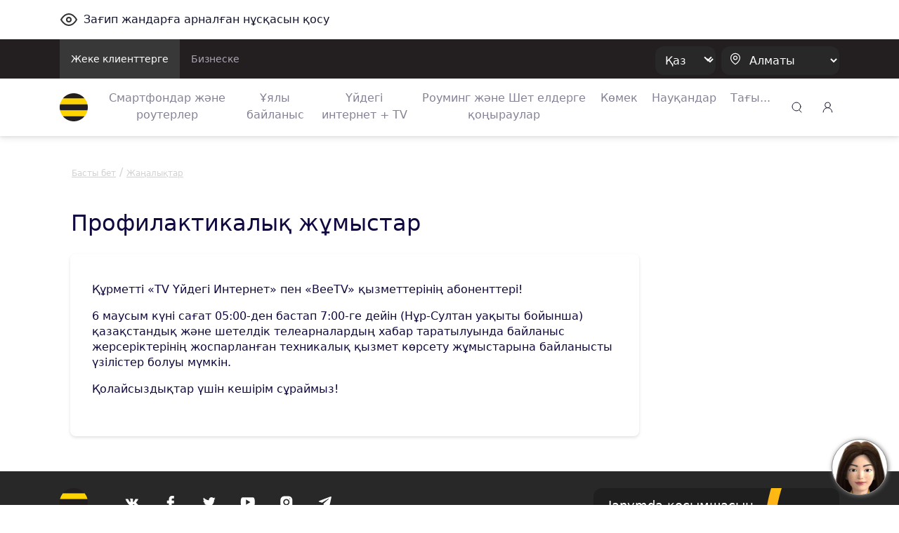

--- FILE ---
content_type: text/html;charset=UTF-8
request_url: https://beeline.kz/kk/events/news/profilakticheskiye-raboty.html
body_size: 13685
content:
<!doctype html>
<html class="no-js" lang="kk">
<head>
<meta charset="utf-8">
<meta http-equiv="x-ua-compatible" content="ie=edge">
<meta http-equiv="Content-Security-Policy" content="img-src * 'self' blob: data: http:;">
<meta name="viewport" content="width=device-width, initial-scale=1.0, shrink-to-fit=no">
<meta name="google-site-verification"
content="pZboqsb_ITPwDr-7ajeLnFvNqOa4VzwuVfH-Dxrcd-k" />
<meta name="facebook-domain-verification" content="1bc1p9nhfhvg9k9r5zj7wdqk0gm3ih" />
<meta name="yandex-verification" content="296b745a308199ca" />
<meta name="yandex-verification" content="4557a6632b03862b" />
<link rel="apple-touch-icon" sizes="180x180" href="/binaries/content/assets/favicon/apple-touch-icon.png">
<link rel="icon" type="image/png" sizes="32x32" href="/binaries/content/assets/favicon/favicon-32x32.png">
<link rel="icon" type="image/png" sizes="16x16" href="/binaries/content/assets/favicon/favicon-16x16.png">
<link rel="manifest" href="/binaries/content/assets/favicon/manifest.json">
<link rel="mask-icon" href="/binaries/content/assets/favicon/safari-pinned-tab.svg" color="#5bbad5">
<link rel="shortcut icon" href="/binaries/content/assets/favicon/favicon.ico">
<meta name="theme-color" content="#ffd400">
<link rel="preload" href='/webfiles/1767857310045/dist/css/vendors.css' as="style">
<link rel="preload" href='/webfiles/1767857310045/dist/css/vue-styles.css' as="style">
<link rel="preload" href='/webfiles/1767857310045/dist/css/main.css' as="style">
<link rel="preload" href='/webfiles/1767857310045/dist/css/sprite.css' as="style">
<title>Профилактикалық жұмыстар</title>
<meta name="description" content="Құрметті «ТV Үйдегі Интернет» пен «BeeTV» қызметтерінің абоненттері! 6 маусым күні сағат 05:00-ден бастап 7:00-ге дейін (Нұр-Султан уақыты бойынша) қазақстандық және шетелдік телеарналардың хабар таратылуында байланыс жерсеріктерінің жоспарланған техникалық қызмет көрсету жұмыстарына байланысты үзілістер болуы мүмкін. Қолайсыздықтар үшін кешірім сұраймыз!"/>
<meta name="search-type" content="events"/>
<!-- Google Tag Manager --> <script>(function(w,d,s,l,i){w[l]=w[l]||[];w[l].push({'gtm.start': new Date().getTime(),event:'gtm.js'});var f=d.getElementsByTagName(s)[0], j=d.createElement(s),dl=l!='dataLayer'?'&l='+l:'';j.async=true;j.src= 'https://www.googletagmanager.com/gtm.js?id='+i+dl;f.parentNode.insertBefore(j,f); })(window,document,'script','dataLayer','GTM-P9QG7NV');</script> <!-- End Google Tag Manager -->
<link rel="stylesheet" type="text/css" href='/webfiles/1767857310045/dist/css/vendors.css'>
<link rel="stylesheet" type="text/css" href='/webfiles/1767857310045/dist/css/vue-styles.css'>
<link rel="stylesheet" type="text/css" href='/webfiles/1767857310045/dist/css/main.css'>
</head>
<body data-spy="scroll" data-target="#list-item" data-offset="0">
<!-- Google Tag Manager (noscript) --> <noscript><iframe src="https://www.googletagmanager.com/ns.html?id=GTM-P9QG7NV" height="0" width="0" style="display:none;visibility:hidden"></iframe></noscript> <!-- End Google Tag Manager (noscript) --> <!-- Yandex.Metrika counter --> <script type="text/javascript" > (function(m,e,t,r,i,k,a){m[i]=m[i]||function(){(m[i].a=m[i].a||[]).push(arguments)}; m[i].l=1*new Date();k=e.createElement(t),a=e.getElementsByTagName(t)[0],k.async=1,k.src=r,a.parentNode.insertBefore(k,a)}) (window, document, "script", "https://mc.yandex.ru/metrika/tag.js", "ym"); ym(65075458, "init", { clickmap:true, trackLinks:true, accurateTrackBounce:true, webvisor:true }); </script> <noscript><div><img src="https://mc.yandex.ru/watch/65075458" style="position:absolute; left:-9999px;" alt="" /></div></noscript> <!-- /Yandex.Metrika counter -->
<textarea id="webFilesPath" style="display: none">/webfiles/1767857310045</textarea>
<textarea id="labels" style="display: none">
{
"tillBeginning": "Науқан басталғанға дейін:",
"tillEnding": "Науқан аяқталуына:"
}
</textarea>
<div id="wrapper" class="boxed">
<div class="top_wrapper ">
<div class="container py-3 letsee-toggler">
<a class="d-flex flex-vertical-center" href="javascript://" onclick="letsee_toggle_panel()">
<div class="svg-eye svg-eye-dims mr-2"></div>
<span>Зағип жандарға арналған нұсқасын қосу</span>
</a>
</div>
<header id="header">


<!--[if IE]>
<div class="text-center bg-warning p-1">Ваш Браузер устарел или не поддерживается нашим сайтом, пожалуйста установите
обновленный <a href="https://www.microsoft.com/en-us/download/internet-explorer-11-for-windows-7-details.aspx"
               class="text-primary"><u>Internet Explorer</u></a> или скачайте <a href="http://google.com/chrome"
                                                                                 class="text-primary"><u>Google
    Chrome</u></a>, <a href="https://www.mozilla.org/en-US/firefox/new/" class="text-primary""><u>FireFox</u></a>
что бы продолжить просмотр сайта.
</div>
<![endif]-->
<div class="text-center bg-warning p-1 ie10nabove">Ваш Браузер устарел или не поддерживается нашим сайтом, пожалуйста
    установите обновленный <a
            href="https://www.microsoft.com/en-us/download/internet-explorer-11-for-windows-7-details.aspx"
            class="text-primary"><u>Internet Explorer</u></a> или скачайте <a href="http://google.com/chrome"
                                                                              class="text-primary"><u>Google Chrome</u></a>,
    <a href="https://www.mozilla.org/en-US/firefox/new/" class="text-primary"><u>FireFox</u></a> что бы продолжить
    просмотр сайта.
</div>
<style>
    .ie10nabove {
        display: none;
    }

    @media all and (-ms-high-contrast: none),(-ms-high-contrast: active) {
        .ie10nabove {
            display: block;
        }
    }
</style>
        <div class="popup-myBeeline d-md-none d-none pt-2">
            <div
                    class="w-100 popup-myBeeline__link">
                <div class="d-flex justify-content-between w-100">
                    <div class="d-flex align-items-center">
                        <div class="popup-myBeeline__close">&#10005</div>
                        <div class="svg-my-beeline-logo--content"></div>
                        <div class="popup-myBeeline__heading">Барлығын дерлік Janymda қосымшасында шешуге болады</div>
                    </div>
                    <a
                            href="https://bee.gg/web-header"
                            target="_blank"
                            class="download-btn"
                    >
Жүктеу                    </a>
                </div>

            </div>
        </div>

        <div class="c-menu-top d-none d-lg-block">
            <div class="container d-flex justify-content-between">
                <ul class="c-menu-top__list d-flex">
                    <li class="c-menu-top__list-item">
                        <a href="/kk"
                           class="c-menu-top__list-link d-block p-3 c-menu-top__list-link--active">
Жеке клиенттерге                        </a>
                    </li>
                    <li class="c-menu-top__list-item">
                        <a href="https://business.beeline.kz/kk/"
                           class="c-menu-top__list-link d-block p-3 ">
Бизнеске                        </a>
                    </li>
                </ul>

                <div class="c-menu-top__right d-flex align-items-center">
                    <div class="c-top-menu-select c-top-menu-select--black c-top-menu-select--arrow mr-2">
                        <select class="language__picker" id="language__picker">
                                    <option id="kk" value="kk">
                                        Қаз
                                    </option>
                                    <option id="ru" value="ru">
                                        Рус
                                    </option>
                        </select>
                    </div>

                    <div class="c-top-menu-select c-top-menu-select--black c-top-menu-select--location">
                        <svg width="15" height="18" viewBox="0 0 15 18" fill="none" xmlns="http://www.w3.org/2000/svg">
                            <path fill-rule="evenodd" clip-rule="evenodd"
                                  d="M1.53271 7.65944C1.54472 4.12562 4.41918 1.27062 7.953 1.28263C11.4868 1.29464 14.3418 4.1691 14.3298 7.70292V7.77538C14.2863 10.0725 13.0037 12.1957 11.4313 13.8551C10.532 14.789 9.52772 15.6157 8.43851 16.3189C8.14727 16.5708 7.71526 16.5708 7.42402 16.3189C5.80027 15.262 4.37516 13.9276 3.21387 12.3768C2.17884 11.0245 1.59119 9.38313 1.53271 7.68118L1.53271 7.65944Z"
                                  stroke="white" stroke-width="1.2" stroke-linecap="round" stroke-linejoin="round" />
                            <circle cx="8" cy="7.5" r="2.5" stroke="white" stroke-width="1.2" stroke-linecap="round"
                                    stroke-linejoin="round" />
                        </svg>
                        <select class="regions-select" data-test="base-top-menu_regions-select-button"
                                style="max-width: 168px;">
                                <option value="kzt" data-title="Алматы"
                                        data-alias="kzt"
                                        style="color: white;">
                                    Алматы
                                </option>
                                <option value="ast" data-title="Астана"
                                        data-alias="ast"
                                        style="color: white;">
                                    Астана
                                </option>
                                <option value="shm" data-title="Шымкент"
                                        data-alias="shm"
                                        style="color: white;">
                                    Шымкент
                                </option>
                                <option value="akt" data-title="Ақтау және Маңғыстау облысы"
                                        data-alias="akt"
                                        style="color: white;">
                                    Ақтау және Маңғыстау облысы
                                </option>
                                <option value="atb" data-title="Ақтөбе және облысы"
                                        data-alias="atb"
                                        style="color: white;">
                                    Ақтөбе және облысы
                                </option>
                                <option value="atr" data-title="Атырау және облысы"
                                        data-alias="atr"
                                        style="color: white;">
                                    Атырау және облысы
                                </option>
                                <option value="akm" data-title="Көкшетау және Ақмола облысы"
                                        data-alias="akm"
                                        style="color: white;">
                                    Көкшетау және Ақмола облысы
                                </option>
                                <option value="kar" data-title="Қарағанды облысы"
                                        data-alias="kar"
                                        style="color: white;">
                                    Қарағанды облысы
                                </option>
                                <option value="kos" data-title="Қостанай облысы"
                                        data-alias="kos"
                                        style="color: white;">
                                    Қостанай облысы
                                </option>
                                <option value="kzo" data-title="Қызылорда облысы"
                                        data-alias="kzo"
                                        style="color: white;">
                                    Қызылорда облысы
                                </option>
                                <option value="ora" data-title="Орал және Батыс Қазақстан облысы"
                                        data-alias="ora"
                                        style="color: white;">
                                    Орал және Батыс Қазақстан облысы
                                </option>
                                <option value="osk" data-title="Өскемен және Шығыс Қазақстан облысы"
                                        data-alias="osk"
                                        style="color: white;">
                                    Өскемен және Шығыс Қазақстан облысы
                                </option>
                                <option value="pvl" data-title="Павлодар және облысы"
                                        data-alias="pvl"
                                        style="color: white;">
                                    Павлодар және облысы
                                </option>
                                <option value="ptp" data-title="Петропавл және Солтүстік Қазақстан облысы"
                                        data-alias="ptp"
                                        style="color: white;">
                                    Петропавл және Солтүстік Қазақстан облысы
                                </option>
                                <option value="alm" data-title="Алматы облысы"
                                        data-alias="alm"
                                        style="color: white;">
                                    Алматы облысы
                                </option>
                                <option value="trz" data-title="Тараз және Жамбыл облысы"
                                        data-alias="trz"
                                        style="color: white;">
                                    Тараз және Жамбыл облысы
                                </option>
                                <option value="tur" data-title="Түркістан облысы"
                                        data-alias="tur"
                                        style="color: white;">
                                    Түркістан облысы
                                </option>
                                <option value="zkn" data-title="Жезқазған және Ұлытау облысы"
                                        data-alias="zkn"
                                        style="color: white;">
                                    Жезқазған және Ұлытау облысы
                                </option>
                                <option value="tdk" data-title="Талдықорған және Жетісу  облысы"
                                        data-alias="tdk"
                                        style="color: white;">
                                    Талдықорған және Жетісу  облысы
                                </option>
                                <option value="sem" data-title="Семей және Абай облысы"
                                        data-alias="sem"
                                        style="color: white;">
                                    Семей және Абай облысы
                                </option>
                        </select>
                    </div>
                </div>
            </div>
        </div>


        <div class="c-menu-bottom container d-flex align-items-center py-2 py-lg-0 js-menu-bottom">
            <a href="/kk"
               class="d-block mr-2 mr-lg-4" data-test="base-top-menu_navbar-logo">
                <img src="/binaries/content/gallery/mainsite/logo.svg" alt="Beeline.kz Logo">
            </a>

            <div class="c-top-menu-select c-top-menu-select--arrow c-mobile-header__lang d-lg-none"
                 style="margin-right: 7px;">
                <select class="language__picker">
                            <option id="kk-mobile" value="kk">
                                Қаз
                            </option>
                            <option id="ru-mobile" value="ru">
                                Рус
                            </option>
                </select>
            </div>

            <ul class="c-menu-bottom__list d-none d-lg-flex">
                    <li class="c-menu-bottom__list-item text-center">
                        <a href="https://shop.beeline.kz/kk?utm_source=mainsite&utm_medium=header&utm_campaign=mainsite_header"
                            class="c-menu-bottom__list-link">
                            Смартфондар және роутерлер
                        </a>
                    </li>
                    <li class="c-menu-bottom__list-item text-center">
                        <a href="/kk/products/tariffs" class="c-menu-bottom__list-link">
                            Ұялы байланыс
                        </a>
                    </li>
                    <li class="c-menu-bottom__list-item text-center">
                        <a href="/kk/internet-home-tv-mobile"
                            class="c-menu-bottom__list-link">
                            Үйдегі интернет + TV
                        </a>
                    </li>
                    <li class="c-menu-bottom__list-item text-center">
                        <a href="/kk/rouming"
                            class="c-menu-bottom__list-link">
                            Роуминг және Шет елдерге қоңыраулар
                        </a>
                    </li>
                    <li class="c-menu-bottom__list-item text-center">
                        <a href="/kk/help"
                            class="c-menu-bottom__list-link">
                            Көмек
                        </a>
                    </li>
                    <li class="c-menu-bottom__list-item text-center">
                        <a href="/kk/events/actions" class="c-menu-bottom__list-link">
                            Науқандар
                        </a>
                    </li>
                    <li class="c-menu-bottom__list-item c-menu-bottom-dropdown">
                        <span href="#" class="c-menu-bottom__list-link">Тағы...</span>
                        <div class="c-menu-bottom-dropdown__content">
                            <ul class="c-menu-bottom-dropdown__content-list">
                                    <li class="c-menu-bottom-dropdown__content-item">
                                        <a href="https://beeline.kz/kk/internet-home-tv-mobile/routers-wifi?utm_source=beeline&utm_medium=internet-home-tv-mobile&utm_campaign=routers-wifi"
                                           
                                           class="c-menu-bottom-dropdown__content-link">
                                            LTE роутерлер
                                        </a>
                                    </li>
                                    <li class="c-menu-bottom-dropdown__content-item">
                                        <a href="/kk/mfs"
                                           
                                           class="c-menu-bottom-dropdown__content-link">
                                            Мобильді қаржылар
                                        </a>
                                    </li>
                                    <li class="c-menu-bottom-dropdown__content-item">
                                        <a href="/kk/entertainment"
                                           class="c-menu-bottom-dropdown__content-link">
                                            Шаттықтан!
                                        </a>
                                    </li>
                                    <li class="c-menu-bottom-dropdown__content-item">
                                        <a href="https://beetv.kz/app"
                                           
                                           class="c-menu-bottom-dropdown__content-link">
                                            BeeTV
                                        </a>
                                    </li>
                                    <li class="c-menu-bottom-dropdown__content-item">
                                        <a href="https://people.beeline.kz"
                                           
                                           class="c-menu-bottom-dropdown__content-link">
                                            Beeline-дағы мәнсап
                                        </a>
                                    </li>
                                    <li class="c-menu-bottom-dropdown__content-item">
                                        <a href="/kk/offices?utm_source=header"
                                           
                                           class="c-menu-bottom-dropdown__content-link">
                                            Қызмет көрсету бөлімшелері
                                        </a>
                                    </li>
                                    <li class="c-menu-bottom-dropdown__content-item">
                                        <a href="/kk/events/news"
                                           class="c-menu-bottom-dropdown__content-link">
                                            Жаңалықтар
                                        </a>
                                    </li>
                                    <li class="c-menu-bottom-dropdown__content-item">
                                        <a href="https://zhylyzhurek.kz/kz"
                                           
                                           class="c-menu-bottom-dropdown__content-link">
                                            «Zhyly Zhurek Foundation» Корпоративтік қоры
                                        </a>
                                    </li>
                                    <li class="c-menu-bottom-dropdown__content-item">
                                        <a href="/kk/map"
                                           class="c-menu-bottom-dropdown__content-link">
                                            Желі құрылысының картасы
                                        </a>
                                    </li>
                                    <li class="c-menu-bottom-dropdown__content-item">
                                        <a href="https://shop.beeline.kz/kk/almaty/number"
                                           
                                           class="c-menu-bottom-dropdown__content-link">
                                            Beeline нөмірін сатып алу
                                        </a>
                                    </li>
                                    <li class="c-menu-bottom-dropdown__content-item">
                                        <a href="/kk/credits"
                                           class="c-menu-bottom-dropdown__content-link">
                                            Несиелер
                                        </a>
                                    </li>
                                    <li class="c-menu-bottom-dropdown__content-item">
                                        <a href="/kk/fraud"
                                           class="c-menu-bottom-dropdown__content-link">
                                            Алаяқтық
                                        </a>
                                    </li>
                            </ul>
                        </div>
                    </li>
            </ul>

            <div class="ml-lg-auto">
        <div class="top-menu__city top-menu__search vue-search" data-type="header">
        <div class="svg-newsearch-icon svg-newsearch-icon-dims" data-test="header_svg-newsearch-icon" @click="modalOpen()"></div>
        <div id="overlay" class="container" @click="modalCloseOverlay($event)">
        <div class="search-form px-lg-2 py-0" style="top: 0;">
    <div class="advanced-search">
        <div class="section search-page">
            <div class="search-header">
                <div class="row">
                    <div class="col-12 search-bar pt-lg-0 px-lg-4 pb-2">
                        <div class="row">
                            <div class="col-12 float-left px-3" id="searchInput">
                                <input @keyup.enter="proceedSearch()" v-model="searchInput" type="text"
                                       name="query" autocomplete="false" class="form-control"
                                       id="inlineFormInputName3" data-test="header_search-input"
                                       placeholder="Іздеу">

                                <a @click="modalClose()" v-if="searchShowType === 'header'"
                                   class="float-right header-search-close" style="">
                                    <div class="svg-Plus-dark svg-Plus-dark-dims close-search" data-test="header_close-search-button"></div>
                                </a>

                                <button class="float-right close-btns" @click="proceedSearch()"
                                        v-if="searchShowType === 'header'">
                                    <div class="svg-new-search-icon svg-new-search-icon-dims" data-test="header_click-search-button"></div>
                                </button>
                                <button class="float-right close-btns" @click="proceedSearch()" v-else>
                                    <div class="svg-search-icon_black svg-search-icon_black-dims"></div>
                                </button>
                            </div>
                        </div>
                    </div>
                    <ul v-if="searchResults.length > 0" class="nav nav-tabs search-tabs" id="myTab" role="tablist">
                        <li v-for="type in typesFromElastic" class="nav-item px-lg-1 px-3 pb-2 pt-2">
                            <a @click.prevent="currentType = type;" v-bind:class="{ active: currentType == type}"
                               class="nav-link search-tab-link px-0 py-0 px-lg-2 pt-lg-2">{{checkSubtype(type)}}
                                {{searchResultsComputed[type].length}}</a>
                        </li>
                    </ul>
                </div>
            </div>
            <template v-if="state=='ready'">
                <div v-if="searchResultsCount > 0">
                    <div v-for="(type, index) in searchResultsComputed" v-if="index == currentType">
                        <div v-for="(item, j) in type"
                             v-if="(searchShowType == 'page' && j < 2000) || (searchShowType == 'header' && j < 2)">
                            <div class="py-2 source-title">
                                <a :href="item.url" @click.prevent="clickLink(item.url)" style="cursor: pointer">
                                    <h3 class="pl-3 pb-2" v-if="item.highlight.title != undefined "
                                        v-for="param in item.highlight.title" v-html="param"></h3>
                                    <h3 class="pl-3 pb-2"
                                        v-if="item.highlight.title == undefined || item.highlight.title.lenght == 0">
                                        {{item._source.title}}</h3>

                                    <div class="px-3 source-content" v-if="item.hasOwnProperty('highlight')"
                                         style="color: #290e1c!important;">
                                        <p v-for="param in item.highlight.content" v-html="param"></p>
                                    </div>
                                </a>
                            </div>
                        </div>
                    </div>
                    <div class="text-center py-3 show-more-link" v-if="searchShowType == 'header'">
                        <a :href="showAllResults()" class="mb-0">Барлығын көрсету</a>
                    </div>
                </div>
                <div v-if="(searchResults.length == 0) && (searchInput.length > 2)">
                    <h3>Нәтижелері жоқ: {{searchInput}} </h3>
                </div>
                <div v-if="(searchResults.length == 0) && (searchInput.length > 0 && searchInput.length < 3)">
                    <h3>Басқа таңбаларды енгізіңіз</h3>
                </div>
            </template>
            <div v-if="state == 'error'">
                <div>Қызмет уақытша мүмкін емес</div>
            </div>
            <div v-if="state == 'loading'">
<div class="showbox" >
    <div class="loader">
        <svg class="circular" viewBox="25 25 50 50">
            <circle class="path" cx="50" cy="50" r="20" fill="none" stroke-width="2" stroke-miterlimit="10"/>
        </svg>
    </div>
</div>            </div>
        </div>
    </div>
        </div>
        </div>
        </div>

            </div>

            <div class="top-menu__login desktop_login ml-auto ml-lg-0" style="margin-left: 9px;">
    <span class="load-css" data-type="auth_zone">
        <span id="authZone">
            <span id="authModal" class="authorizationModal">
                <auth-modal :localization='{
                        scanQrTitle: `Тарифтер мен қызметтерге қосылу «Janymda» қосымшасы арқылы мүмкін`,
                        scanQrText: `QR-кодты сканерлеңіз, қосымша ашылады 🙂`,
                        scanQrAuthTitle: `Жеке кабинет Janymda қосымшасына көшті`,
                        scanQrAuthText: `Қосымшада талдап тексеру, тарифтер мен қызметтерді қосу, ГБ сыйлау, ГБ-ны айырбастау, бонустар алу мен КӨПТЕГЕН дүниелер мүмкін.`,
                        qrConnectButtonFull: `Janymda арқылы қосу`,
                        qrAuthButtonFull: `Janymda-ге өту`,
                        }'
                >
                </auth-modal>
            </span>

            <span class="dashboardDropdown">
<a class="svg-signup-icon svg-signup-icon-dims pointer mr-md-0 mr-3 d-block" id="loginButton" data-test="login-popup_signupLoginButton" v-cloak
   href="https://new-my.beeline.kz/login" v-if="isPathB2B === 'b2b'"></a>

<div class="svg-signup-icon svg-signup-icon-dims pointer mr-md-0 mr-3" id="loginButton" data-test="login-popup_signupLoginButton" v-cloak @click="showAuthModal()"
     v-else-if="!user.isAuth || !user.phone"></div>
            </span>
        </span>
    </span>
            </div>

            <div role="button" class="d-lg-none js-hamburger">
                <div class="svg-hamb svg-hamb-dims"></div>
            </div>
        </div>
        <div id="topMenuLine"></div>

        <div class="city-list">
            <div class="container">
                    <span class="close-city-list pull-right"><div
                                class="svg-close svg-close-dims"></div></span>
                <ul class="row" itemscope itemtype="http://schema.org/PostalAddress">
                        <li class="col-md-5 col-12">
                            <a class="city__list-check" href="#kzt"
                               data-title="Алматы" data-alias="kzt"
                               onclick="window.MainSite.Locales.changeRegion('kzt')">
                                <span itemprop="addressLocality">Алматы</span>
                            </a>
                        </li>
                        <li class="col-md-5 col-12">
                            <a class="city__list-check" href="#ast"
                               data-title="Астана" data-alias="ast"
                               onclick="window.MainSite.Locales.changeRegion('ast')">
                                <span itemprop="addressLocality">Астана</span>
                            </a>
                        </li>
                        <li class="col-md-5 col-12">
                            <a class="city__list-check" href="#shm"
                               data-title="Шымкент" data-alias="shm"
                               onclick="window.MainSite.Locales.changeRegion('shm')">
                                <span itemprop="addressLocality">Шымкент</span>
                            </a>
                        </li>
                        <li class="col-md-5 col-12">
                            <a class="city__list-check" href="#akt"
                               data-title="Ақтау және Маңғыстау облысы" data-alias="akt"
                               onclick="window.MainSite.Locales.changeRegion('akt')">
                                <span itemprop="addressLocality">Ақтау және Маңғыстау облысы</span>
                            </a>
                        </li>
                        <li class="col-md-5 col-12">
                            <a class="city__list-check" href="#atb"
                               data-title="Ақтөбе және облысы" data-alias="atb"
                               onclick="window.MainSite.Locales.changeRegion('atb')">
                                <span itemprop="addressLocality">Ақтөбе және облысы</span>
                            </a>
                        </li>
                        <li class="col-md-5 col-12">
                            <a class="city__list-check" href="#atr"
                               data-title="Атырау және облысы" data-alias="atr"
                               onclick="window.MainSite.Locales.changeRegion('atr')">
                                <span itemprop="addressLocality">Атырау және облысы</span>
                            </a>
                        </li>
                        <li class="col-md-5 col-12">
                            <a class="city__list-check" href="#akm"
                               data-title="Көкшетау және Ақмола облысы" data-alias="akm"
                               onclick="window.MainSite.Locales.changeRegion('akm')">
                                <span itemprop="addressLocality">Көкшетау және Ақмола облысы</span>
                            </a>
                        </li>
                        <li class="col-md-5 col-12">
                            <a class="city__list-check" href="#kar"
                               data-title="Қарағанды облысы" data-alias="kar"
                               onclick="window.MainSite.Locales.changeRegion('kar')">
                                <span itemprop="addressLocality">Қарағанды облысы</span>
                            </a>
                        </li>
                        <li class="col-md-5 col-12">
                            <a class="city__list-check" href="#kos"
                               data-title="Қостанай облысы" data-alias="kos"
                               onclick="window.MainSite.Locales.changeRegion('kos')">
                                <span itemprop="addressLocality">Қостанай облысы</span>
                            </a>
                        </li>
                        <li class="col-md-5 col-12">
                            <a class="city__list-check" href="#kzo"
                               data-title="Қызылорда облысы" data-alias="kzo"
                               onclick="window.MainSite.Locales.changeRegion('kzo')">
                                <span itemprop="addressLocality">Қызылорда облысы</span>
                            </a>
                        </li>
                        <li class="col-md-5 col-12">
                            <a class="city__list-check" href="#ora"
                               data-title="Орал және Батыс Қазақстан облысы" data-alias="ora"
                               onclick="window.MainSite.Locales.changeRegion('ora')">
                                <span itemprop="addressLocality">Орал және Батыс Қазақстан облысы</span>
                            </a>
                        </li>
                        <li class="col-md-5 col-12">
                            <a class="city__list-check" href="#osk"
                               data-title="Өскемен және Шығыс Қазақстан облысы" data-alias="osk"
                               onclick="window.MainSite.Locales.changeRegion('osk')">
                                <span itemprop="addressLocality">Өскемен және Шығыс Қазақстан облысы</span>
                            </a>
                        </li>
                        <li class="col-md-5 col-12">
                            <a class="city__list-check" href="#pvl"
                               data-title="Павлодар және облысы" data-alias="pvl"
                               onclick="window.MainSite.Locales.changeRegion('pvl')">
                                <span itemprop="addressLocality">Павлодар және облысы</span>
                            </a>
                        </li>
                        <li class="col-md-5 col-12">
                            <a class="city__list-check" href="#ptp"
                               data-title="Петропавл және Солтүстік Қазақстан облысы" data-alias="ptp"
                               onclick="window.MainSite.Locales.changeRegion('ptp')">
                                <span itemprop="addressLocality">Петропавл және Солтүстік Қазақстан облысы</span>
                            </a>
                        </li>
                        <li class="col-md-5 col-12">
                            <a class="city__list-check" href="#alm"
                               data-title="Алматы облысы" data-alias="alm"
                               onclick="window.MainSite.Locales.changeRegion('alm')">
                                <span itemprop="addressLocality">Алматы облысы</span>
                            </a>
                        </li>
                        <li class="col-md-5 col-12">
                            <a class="city__list-check" href="#trz"
                               data-title="Тараз және Жамбыл облысы" data-alias="trz"
                               onclick="window.MainSite.Locales.changeRegion('trz')">
                                <span itemprop="addressLocality">Тараз және Жамбыл облысы</span>
                            </a>
                        </li>
                        <li class="col-md-5 col-12">
                            <a class="city__list-check" href="#tur"
                               data-title="Түркістан облысы" data-alias="tur"
                               onclick="window.MainSite.Locales.changeRegion('tur')">
                                <span itemprop="addressLocality">Түркістан облысы</span>
                            </a>
                        </li>
                        <li class="col-md-5 col-12">
                            <a class="city__list-check" href="#zkn"
                               data-title="Жезқазған және Ұлытау облысы" data-alias="zkn"
                               onclick="window.MainSite.Locales.changeRegion('zkn')">
                                <span itemprop="addressLocality">Жезқазған және Ұлытау облысы</span>
                            </a>
                        </li>
                        <li class="col-md-5 col-12">
                            <a class="city__list-check" href="#tdk"
                               data-title="Талдықорған және Жетісу  облысы" data-alias="tdk"
                               onclick="window.MainSite.Locales.changeRegion('tdk')">
                                <span itemprop="addressLocality">Талдықорған және Жетісу  облысы</span>
                            </a>
                        </li>
                        <li class="col-md-5 col-12">
                            <a class="city__list-check" href="#sem"
                               data-title="Семей және Абай облысы" data-alias="sem"
                               onclick="window.MainSite.Locales.changeRegion('sem')">
                                <span itemprop="addressLocality">Семей және Абай облысы</span>
                            </a>
                        </li>
                </ul>
            </div>
        </div>

        <div class="d-lg-none">
            <div class="c-sidenav js-sidenav">
                <div class="c-sidenav__top d-flex align-items-center container py-3">
                    <a href="/kk"
                       style="margin-right: 10px;">
                        <img src="/binaries/content/gallery/mainsite/logo.svg" alt="Beeline.kz Logo">
                    </a>
                    <div class="c-top-menu-select c-top-menu-select--location">
                        <svg width="15" height="18" viewBox="0 0 15 18" fill="none" xmlns="http://www.w3.org/2000/svg">
                            <path fill-rule="evenodd" clip-rule="evenodd"
                                  d="M1.03271 7.65944C1.04472 4.12562 3.91918 1.27062 7.453 1.28263C10.9868 1.29464 13.8418 4.1691 13.8298 7.70292V7.77538C13.7863 10.0725 12.5037 12.1957 10.9313 13.8551C10.032 14.789 9.02772 15.6157 7.93851 16.3189C7.64727 16.5708 7.21526 16.5708 6.92402 16.3189C5.30027 15.262 3.87516 13.9276 2.71387 12.3768C1.67884 11.0245 1.09119 9.38313 1.03271 7.68118L1.03271 7.65944Z"
                                  stroke="#10083F" stroke-width="1.2" stroke-linecap="round" stroke-linejoin="round" />
                            <circle cx="7.5" cy="7.5" r="2.5" stroke="#10083F" stroke-width="1.2" stroke-linecap="round"
                                    stroke-linejoin="round" />
                        </svg>
                        <select class="regions-select" data-test="base-top-menu_regions-select-button"
                                style="max-width: 168px;">
                                <option value="kzt" data-title="Алматы"
                                        data-alias="kzt">
                                    Алматы
                                </option>
                                <option value="ast" data-title="Астана"
                                        data-alias="ast">
                                    Астана
                                </option>
                                <option value="shm" data-title="Шымкент"
                                        data-alias="shm">
                                    Шымкент
                                </option>
                                <option value="akt" data-title="Ақтау және Маңғыстау облысы"
                                        data-alias="akt">
                                    Ақтау және Маңғыстау облысы
                                </option>
                                <option value="atb" data-title="Ақтөбе және облысы"
                                        data-alias="atb">
                                    Ақтөбе және облысы
                                </option>
                                <option value="atr" data-title="Атырау және облысы"
                                        data-alias="atr">
                                    Атырау және облысы
                                </option>
                                <option value="akm" data-title="Көкшетау және Ақмола облысы"
                                        data-alias="akm">
                                    Көкшетау және Ақмола облысы
                                </option>
                                <option value="kar" data-title="Қарағанды облысы"
                                        data-alias="kar">
                                    Қарағанды облысы
                                </option>
                                <option value="kos" data-title="Қостанай облысы"
                                        data-alias="kos">
                                    Қостанай облысы
                                </option>
                                <option value="kzo" data-title="Қызылорда облысы"
                                        data-alias="kzo">
                                    Қызылорда облысы
                                </option>
                                <option value="ora" data-title="Орал және Батыс Қазақстан облысы"
                                        data-alias="ora">
                                    Орал және Батыс Қазақстан облысы
                                </option>
                                <option value="osk" data-title="Өскемен және Шығыс Қазақстан облысы"
                                        data-alias="osk">
                                    Өскемен және Шығыс Қазақстан облысы
                                </option>
                                <option value="pvl" data-title="Павлодар және облысы"
                                        data-alias="pvl">
                                    Павлодар және облысы
                                </option>
                                <option value="ptp" data-title="Петропавл және Солтүстік Қазақстан облысы"
                                        data-alias="ptp">
                                    Петропавл және Солтүстік Қазақстан облысы
                                </option>
                                <option value="alm" data-title="Алматы облысы"
                                        data-alias="alm">
                                    Алматы облысы
                                </option>
                                <option value="trz" data-title="Тараз және Жамбыл облысы"
                                        data-alias="trz">
                                    Тараз және Жамбыл облысы
                                </option>
                                <option value="tur" data-title="Түркістан облысы"
                                        data-alias="tur">
                                    Түркістан облысы
                                </option>
                                <option value="zkn" data-title="Жезқазған және Ұлытау облысы"
                                        data-alias="zkn">
                                    Жезқазған және Ұлытау облысы
                                </option>
                                <option value="tdk" data-title="Талдықорған және Жетісу  облысы"
                                        data-alias="tdk">
                                    Талдықорған және Жетісу  облысы
                                </option>
                                <option value="sem" data-title="Семей және Абай облысы"
                                        data-alias="sem">
                                    Семей және Абай облысы
                                </option>
                        </select>
                    </div>
                    <svg width="36" height="36" viewBox="0 0 36 36" fill="none" xmlns="http://www.w3.org/2000/svg"
                         class="ml-auto js-sidenav-close">
                        <rect width="36" height="36" rx="12" fill="#F1F1F4" />
                        <path d="M25 11L11 25" stroke="#10083F" stroke-width="1.4" stroke-linecap="round"
                              stroke-linejoin="round" />
                        <path d="M25 25L11 11" stroke="#10083F" stroke-width="1.4" stroke-linecap="round"
                              stroke-linejoin="round" />
                    </svg>
                </div>

                <nav class="c-sidenav__nav py-2">
                    <div class="c-sidenav__nav-title mb-3 pl-3">Жеке клиенттерге</div>
                    <ul class="c-sidenav__list">
                            <li class="c-sidenav__list-item">
                                <a href="https://shop.beeline.kz/kk?utm_source=mainsite&utm_medium=header&utm_campaign=mainsite_header"
                                   
                                   class="c-sidenav__list-link d-inline-block font-weight-500">
                                    Смартфондар және роутерлер
                                </a>
                            </li>
                            <li class="c-sidenav__list-item">
                                <a href="/kk/products/tariffs"
                                   class="c-sidenav__list-link d-inline-block font-weight-500">
                                    Ұялы байланыс
                                </a>
                            </li>
                            <li class="c-sidenav__list-item">
                                <a href="/kk/internet-home-tv-mobile"
                                   
                                   class="c-sidenav__list-link d-inline-block font-weight-500">
                                    Үйдегі интернет + TV
                                </a>
                            </li>
                            <li class="c-sidenav__list-item">
                                <a href="/kk/rouming"
                                   
                                   class="c-sidenav__list-link d-inline-block font-weight-500">
                                    Роуминг және Шет елдерге қоңыраулар
                                </a>
                            </li>
                            <li class="c-sidenav__list-item">
                                <a href="/kk/help"
                                   
                                   class="c-sidenav__list-link d-inline-block font-weight-500">
                                    Көмек
                                </a>
                            </li>
                            <li class="c-sidenav__list-item">
                                <a href="/kk/events/actions"
                                   class="c-sidenav__list-link d-inline-block font-weight-500">
                                    Науқандар
                                </a>
                            </li>
                            <li class="c-sidenav__list-item">
                                <a href="https://beeline.kz/kk/internet-home-tv-mobile/routers-wifi?utm_source=beeline&utm_medium=internet-home-tv-mobile&utm_campaign=routers-wifi"
                                   
                                   class="c-sidenav__list-link d-inline-block font-weight-500">
                                    LTE роутерлер
                                </a>
                            </li>
                            <li class="c-sidenav__list-item">
                                <a href="/kk/mfs"
                                   
                                   class="c-sidenav__list-link d-inline-block font-weight-500">
                                    Мобильді қаржылар
                                </a>
                            </li>
                            <li class="c-sidenav__list-item">
                                <a href="/kk/entertainment"
                                   class="c-sidenav__list-link d-inline-block font-weight-500">
                                    Шаттықтан!
                                </a>
                            </li>
                            <li class="c-sidenav__list-item">
                                <a href="https://beetv.kz/app"
                                   
                                   class="c-sidenav__list-link d-inline-block font-weight-500">
                                    BeeTV
                                </a>
                            </li>
                            <li class="c-sidenav__list-item">
                                <a href="https://people.beeline.kz"
                                   
                                   class="c-sidenav__list-link d-inline-block font-weight-500">
                                    Beeline-дағы мәнсап
                                </a>
                            </li>
                            <li class="c-sidenav__list-item">
                                <a href="/kk/offices?utm_source=header"
                                   
                                   class="c-sidenav__list-link d-inline-block font-weight-500">
                                    Қызмет көрсету бөлімшелері
                                </a>
                            </li>
                            <li class="c-sidenav__list-item">
                                <a href="/kk/events/news"
                                   class="c-sidenav__list-link d-inline-block font-weight-500">
                                    Жаңалықтар
                                </a>
                            </li>
                            <li class="c-sidenav__list-item">
                                <a href="https://zhylyzhurek.kz/kz"
                                   
                                   class="c-sidenav__list-link d-inline-block font-weight-500">
                                    «Zhyly Zhurek Foundation» Корпоративтік қоры
                                </a>
                            </li>
                            <li class="c-sidenav__list-item">
                                <a href="/kk/map"
                                   class="c-sidenav__list-link d-inline-block font-weight-500">
                                    Желі құрылысының картасы
                                </a>
                            </li>
                            <li class="c-sidenav__list-item">
                                <a href="https://shop.beeline.kz/kk/almaty/number"
                                   
                                   class="c-sidenav__list-link d-inline-block font-weight-500">
                                    Beeline нөмірін сатып алу
                                </a>
                            </li>
                            <li class="c-sidenav__list-item">
                                <a href="/kk/credits"
                                   class="c-sidenav__list-link d-inline-block font-weight-500">
                                    Несиелер
                                </a>
                            </li>
                            <li class="c-sidenav__list-item">
                                <a href="/kk/fraud"
                                   class="c-sidenav__list-link d-inline-block font-weight-500">
                                    Алаяқтық
                                </a>
                            </li>
                    </ul>
                    <a href="https://business.beeline.kz/kk/"
                       class="c-sidenav__nav-link d-flex align-items-center justify-content-between p-3">
                        <span class="c-sidenav__nav-link-text font-weight-bold">Бизнеске</span>
                        <span class="c-sidenav__nav-link-arrow">
                            <svg width="24" height="24" viewBox="0 0 24 24" fill="none"
                                 xmlns="http://www.w3.org/2000/svg">
                                <path d="M19.75 11.7256L4.75 11.7256" stroke="#10083F" stroke-width="1.5"
                                      stroke-linecap="round" stroke-linejoin="round" />
                                <path d="M13.7002 5.70124L19.7502 11.7252L13.7002 17.7502" stroke="#10083F"
                                      stroke-width="1.5" stroke-linecap="round" stroke-linejoin="round" />
                            </svg>
                        </span>
                    </a>
                </nav>
            </div>
        </div>
        <!-- top-menu end-->

</header>
</div>
<div class="content-wrapper " id="content-wrapper">
<div class="top-title-wrapper">
<div class="container">
<div class="row">
<div class="col-md-12 col-sm-12">
</div>
</div>
</div>
</div>
<div class="container">
<div class="bread__crumbs text-left main-bread" no-index="true">
<a class="bread__crumbs-link"
href="/">Басты бет</a> <span
class="bread__crumbs-divider">/</span>
<span class="bread__crumbs-link cursor-default">
Жаңалықтар</span>
</div>
</div>
<div class="content-block">
    <div>
                <div>
                    
<div class="container">
    <h2 class="h2_space px-3 text-left">Профилактикалық жұмыстар</h2>
</div>
    <div class="main-tarif event-single-page load-css" data-type="news">
        <div class="container">
            <div class="col-12 mb-3">
                <div class="promo__banner-border rounded py-lg-4 px-lg-3 mx-0 row events-page">
                    <div class="col-12 col-sm-6 px-0">
                    </div>
                    <div class="col-12 ">
                        <div class="row">
                            <div class="col-12 pt-3 pt-lg-0 text-left">
                            </div>
                        </div>
                    </div>
                    <div class="container pt-3">
                        <div class="pb-3 action__txt">
<p>Құрметті «ТV Үйдегі Интернет» пен «BeeTV» қызметтерінің абоненттері!</p>

<p>6 маусым күні сағат 05:00-ден бастап 7:00-ге дейін (Нұр-Султан уақыты бойынша) қазақстандық және шетелдік телеарналардың хабар таратылуында байланыс жерсеріктерінің жоспарланған техникалық қызмет көрсету жұмыстарына байланысты үзілістер болуы мүмкін.</p>

<p>Қолайсыздықтар үшін кешірім сұраймыз!</p>                        </div>
                    </div>
                </div>
            </div>
        </div>
    </div>


<style>
    .main-tarif{
        padding: 0;
    }
</style>


                </div>
    </div>

</div>
</div>
<footer class="footer mt-5 py-3 py-lg-4">
    <div class="container">
        <div class="row">
            <div class="col-lg-8">
                <div class="row mb-4">
                    <div class="col-12 d-block d-md-flex flex-wrap align-items-center">
                        <div class="footer__logo mb-4 mb-md-0">
                            <img src="/binaries/content/gallery/mainsite/new-logo--white.svg" alt="Beeline.kz Logo">
                        </div>
                        <div class="footer__social row">
                                        <div class="col">
                                            <a class="footer__social-link" href="https://vk.com/beeline_kaz" target="_blank"
                                               rel="noopener">
                                                <img class="img-fluid"
                                                     data-test="footer_img-fluid"
                                                     data-src="/binaries/content/gallery/book/vkontakte.svg"
                                                     alt="vk" height="24" />
                                            </a>
                                        </div>
                                        <div class="col">
                                            <a class="footer__social-link" href="https://www.facebook.com/Beeline.Kazakhstan" target="_blank"
                                               rel="noopener">
                                                <img class="img-fluid"
                                                     data-test="footer_img-fluid"
                                                     data-src="/binaries/content/gallery/book/fb.svg"
                                                     alt="facebook" height="24" />
                                            </a>
                                        </div>
                                        <div class="col">
                                            <a class="footer__social-link" href="https://twitter.com/_Beeline_kz" target="_blank"
                                               rel="noopener">
                                                <img class="img-fluid"
                                                     data-test="footer_img-fluid"
                                                     data-src="/binaries/content/gallery/book/twttr.svg"
                                                     alt="twitter" height="24" />
                                            </a>
                                        </div>
                                        <div class="col">
                                            <a class="footer__social-link" href="https://www.youtube.com/user/BeelineKazakhstan" target="_blank"
                                               rel="noopener">
                                                <img class="img-fluid"
                                                     data-test="footer_img-fluid"
                                                     data-src="/binaries/content/gallery/book/youtube.svg"
                                                     alt="youtube" height="24" />
                                            </a>
                                        </div>
                                        <div class="col">
                                            <a class="footer__social-link" href="https://www.instagram.com/beeline_kz/" target="_blank"
                                               rel="noopener">
                                                <img class="img-fluid"
                                                     data-test="footer_img-fluid"
                                                     data-src="/binaries/content/gallery/book/instagram.svg"
                                                     alt="instagram" height="24" />
                                            </a>
                                        </div>
                                        <div class="col">
                                            <a class="footer__social-link" href="http://t.me/BeelineDanaBot" target="_blank"
                                               rel="noopener">
                                                <img class="img-fluid"
                                                     data-test="footer_img-fluid"
                                                     data-src="/binaries/content/gallery/book/telegram.svg"
                                                     alt="telegram" height="24" />
                                            </a>
                                        </div>
                        </div>
                    </div>
                </div>
                        <div class="row footer-menu-desktop" id="footer_menu">
                                <div class="col-3 pb-3 text-left">
                                    <ul class="list-group" data-test="footer_list-group">
                                        <li>Жеке клиенттерге</li>
                                            <li class="mb-2">
                                                <a href="https://new.beeline.kz/kk/products/tariffs" >
                                                    Ұялы байланыс
                                                </a>
                                            </li>
                                            <li class="mb-2">
                                                <a href="https://beeline.kz/kk/offices?utm_source=footer" >
                                                    Бөлімшелер мен кеңселер
                                                </a>
                                            </li>
                                            <li class="mb-2">
                                                <a href="https://new.beeline.kz/kk/internet-home-tv-mobile?utm_source=footer" >
                                                    Үйдегі интернет
                                                </a>
                                            </li>
                                            <li class="mb-2">
                                                <a href="https://beetv.kz/app" >
                                                    BeeTV
                                                </a>
                                            </li>
                                            <li class="mb-2">
                                                <a href="https://shop.beeline.kz/kk/almaty?utm_source=mainsite&utm_medium=footer&utm_campaign=mainsite_footer" >
                                                    Смартфондар және роутерлер
                                                </a>
                                            </li>
                                            <li class="mb-2">
                                                <a href="https://new.beeline.kz/kk/help" >
                                                    Көмек
                                                </a>
                                            </li>
                                    </ul>
                                </div>
                                <div class="col-3 pb-3 text-left">
                                    <ul class="list-group" data-test="footer_list-group">
                                        <li>Бизнеске</li>
                                            <li class="mb-2">
                                                <a href="https://business.beeline.kz/kk/mobile-connection" >
                                                    Ұялы байланыс
                                                </a>
                                            </li>
                                            <li class="mb-2">
                                                <a href="https://business.beeline.kz/kk/internet-for-office" >
                                                    Кеңселік байланыс
                                                </a>
                                            </li>
                                            <li class="mb-2">
                                                <a href="https://business.beeline.kz/kk/" >
                                                    Өнімдер және шешімдер
                                                </a>
                                            </li>
                                            <li class="mb-2">
                                                <a href="https://business.beeline.kz/kk/roaming" >
                                                    Роуминг
                                                </a>
                                            </li>
                                            <li class="mb-2">
                                                <a href="https://business.beeline.kz/kk/support" >
                                                    Көмек
                                                </a>
                                            </li>
                                    </ul>
                                </div>
                                <div class="col-3 pb-3 text-left">
                                    <ul class="list-group" data-test="footer_list-group">
                                        <li>Beeline</li>
                                            <li class="mb-2">
                                                <a href="https://new.beeline.kz/kk/top-up?utm_source=footer" >
                                                    Шотты толтыру
                                                </a>
                                            </li>
                                            <li class="mb-2">
                                                <a  href="">
                                                    Beeline-ға ауысу
                                                </a>
                                            </li>
                                            <li class="mb-2">
                                                <a href="https://shop.beeline.kz/kk/number?utm_source=main_site&utm_medium=footer&utm_campaign=web" >
                                                    Нөмір таңдау
                                                </a>
                                            </li>
                                            <li class="mb-2">
                                                <a  href="/kk/offices">
                                                    Beeline Картада
                                                </a>
                                            </li>
                                    </ul>
                                </div>
                                <div class="col-3 pb-3 text-left">
                                    <ul class="list-group" data-test="footer_list-group">
                                        <li>Компания туралы</li>
                                            <li class="mb-2">
                                                <a href="https://new.beeline.kz/kk/about" >
                                                    Біз туралы ең бастысы
                                                </a>
                                            </li>
                                            <li class="mb-2">
                                                <a href="https://25.beeline.kz/kz" >
                                                    Beeline Қазақстан тарихы
                                                </a>
                                            </li>
                                            <li class="mb-2">
                                                <a  href="/kk/about/rukovodstvo">
                                                    Басшылық
                                                </a>
                                            </li>
                                            <li class="mb-2">
                                                <a href="https://media.beeline.kz/" >
                                                    Пресс-орталық
                                                </a>
                                            </li>
                                            <li class="mb-2">
                                                <a href="https://zhylyzhurek.kz/" >
                                                    «Zhyly Zhurek Foundation» Корпоративтік қоры
                                                </a>
                                            </li>
                                            <li class="mb-2">
                                                <a href="https://new.beeline.kz/kk/events/news#all" >
                                                    Жаңалықтар
                                                </a>
                                            </li>
                                            <li class="mb-2">
                                                <a href="https://people.beeline.kz/" >
                                                    Мәнсап
                                                </a>
                                            </li>
                                            <li class="mb-2">
                                                <a  href="/kk/about/documents">
                                                    Бұқаралық Келісімшарт және басқа құжаттар
                                                </a>
                                            </li>
                                            <li class="mb-2">
                                                <a href="/kk/about/chancellery" >
                                                    Кеңсе
                                                </a>
                                            </li>
                                            <li class="mb-2">
                                                <a href="https://beeline.kz/kk/speak-up" >
                                                    Speak Up сенім арнасы
                                                </a>
                                            </li>
                                    </ul>
                                </div>
                                <div class="col-3 pb-3 text-left">
                                    <ul class="list-group" data-test="footer_list-group">
                                        <li>Лицензия</li>
                                            <li class="mb-2">
                                                <a  href="">
                                                    ККМ № БД 0000317 мемлекеттік лицензиясын «КаР-Тел» ЖШС-не 24.08.1998 жылы ҚР Көлік және коммуникациялар министрлігі берген
                                                </a>
                                            </li>
                                    </ul>
                                </div>
                        </div>

                        <div class="footer-menu-mobile main-accord">
                            <template>
                                <div role="tablist">
                                        <div style="display: inherit;">
                                            <div style="border: none;"
                                                 class="p-0 row tarif-accord-header collapse_transition mx-0 box-11 no-gutters"
                                                 role="tab" v-b-toggle.accordion11>
                                                <div class="col-10 text-left">
                                                    <a class="roaming_accordion_header h2">Жеке клиенттерге</a>
                                                </div>
                                                <div class="col-2 tarif_accordion-icon text-right float-right flex-center">
                                                    <div class="float-right flex-center">
                                                        <span class="footer-menu-mobile__arrow"></span>
                                                    </div>
                                                </div>
                                            </div>
                                            <b-collapse id="accordion11" class="text-left tarif-accord-content"
                                                        accordion="my-accordion" role="tabpanel">
                                                <b-card-body>
                                                    <ul>
                                                            <li class="py-1">
                                                                <a href="https://new.beeline.kz/kk/products/tariffs" >
                                                                    Ұялы байланыс
                                                                </a>
                                                            </li>
                                                            <li class="py-1">
                                                                <a href="https://beeline.kz/kk/offices?utm_source=footer" >
                                                                    Бөлімшелер мен кеңселер
                                                                </a>
                                                            </li>
                                                            <li class="py-1">
                                                                <a href="https://new.beeline.kz/kk/internet-home-tv-mobile?utm_source=footer" >
                                                                    Үйдегі интернет
                                                                </a>
                                                            </li>
                                                            <li class="py-1">
                                                                <a href="https://beetv.kz/app" >
                                                                    BeeTV
                                                                </a>
                                                            </li>
                                                            <li class="py-1">
                                                                <a href="https://shop.beeline.kz/kk/almaty?utm_source=mainsite&utm_medium=footer&utm_campaign=mainsite_footer" >
                                                                    Смартфондар және роутерлер
                                                                </a>
                                                            </li>
                                                            <li class="py-1">
                                                                <a href="https://new.beeline.kz/kk/help" >
                                                                    Көмек
                                                                </a>
                                                            </li>
                                                    </ul>
                                                </b-card-body>
                                            </b-collapse>
                                        </div>
                                        <div style="display: inherit;">
                                            <div style="border: none;"
                                                 class="p-0 row tarif-accord-header collapse_transition mx-0 box-12 no-gutters"
                                                 role="tab" v-b-toggle.accordion12>
                                                <div class="col-10 text-left">
                                                    <a class="roaming_accordion_header h2">Бизнеске</a>
                                                </div>
                                                <div class="col-2 tarif_accordion-icon text-right float-right flex-center">
                                                    <div class="float-right flex-center">
                                                        <span class="footer-menu-mobile__arrow"></span>
                                                    </div>
                                                </div>
                                            </div>
                                            <b-collapse id="accordion12" class="text-left tarif-accord-content"
                                                        accordion="my-accordion" role="tabpanel">
                                                <b-card-body>
                                                    <ul>
                                                            <li class="py-1">
                                                                <a href="https://business.beeline.kz/kk/mobile-connection" >
                                                                    Ұялы байланыс
                                                                </a>
                                                            </li>
                                                            <li class="py-1">
                                                                <a href="https://business.beeline.kz/kk/internet-for-office" >
                                                                    Кеңселік байланыс
                                                                </a>
                                                            </li>
                                                            <li class="py-1">
                                                                <a href="https://business.beeline.kz/kk/" >
                                                                    Өнімдер және шешімдер
                                                                </a>
                                                            </li>
                                                            <li class="py-1">
                                                                <a href="https://business.beeline.kz/kk/roaming" >
                                                                    Роуминг
                                                                </a>
                                                            </li>
                                                            <li class="py-1">
                                                                <a href="https://business.beeline.kz/kk/support" >
                                                                    Көмек
                                                                </a>
                                                            </li>
                                                    </ul>
                                                </b-card-body>
                                            </b-collapse>
                                        </div>
                                        <div style="display: inherit;">
                                            <div style="border: none;"
                                                 class="p-0 row tarif-accord-header collapse_transition mx-0 box-13 no-gutters"
                                                 role="tab" v-b-toggle.accordion13>
                                                <div class="col-10 text-left">
                                                    <a class="roaming_accordion_header h2">Beeline</a>
                                                </div>
                                                <div class="col-2 tarif_accordion-icon text-right float-right flex-center">
                                                    <div class="float-right flex-center">
                                                        <span class="footer-menu-mobile__arrow"></span>
                                                    </div>
                                                </div>
                                            </div>
                                            <b-collapse id="accordion13" class="text-left tarif-accord-content"
                                                        accordion="my-accordion" role="tabpanel">
                                                <b-card-body>
                                                    <ul>
                                                            <li class="py-1">
                                                                <a href="https://new.beeline.kz/kk/top-up?utm_source=footer" >
                                                                    Шотты толтыру
                                                                </a>
                                                            </li>
                                                            <li class="py-1">
                                                                <a  href="">
                                                                    Beeline-ға ауысу
                                                                </a>
                                                            </li>
                                                            <li class="py-1">
                                                                <a href="https://shop.beeline.kz/kk/number?utm_source=main_site&utm_medium=footer&utm_campaign=web" >
                                                                    Нөмір таңдау
                                                                </a>
                                                            </li>
                                                            <li class="py-1">
                                                                <a  href="/kk/offices">
                                                                    Beeline Картада
                                                                </a>
                                                            </li>
                                                    </ul>
                                                </b-card-body>
                                            </b-collapse>
                                        </div>
                                        <div style="display: inherit;">
                                            <div style="border: none;"
                                                 class="p-0 row tarif-accord-header collapse_transition mx-0 box-14 no-gutters"
                                                 role="tab" v-b-toggle.accordion14>
                                                <div class="col-10 text-left">
                                                    <a class="roaming_accordion_header h2">Компания туралы</a>
                                                </div>
                                                <div class="col-2 tarif_accordion-icon text-right float-right flex-center">
                                                    <div class="float-right flex-center">
                                                        <span class="footer-menu-mobile__arrow"></span>
                                                    </div>
                                                </div>
                                            </div>
                                            <b-collapse id="accordion14" class="text-left tarif-accord-content"
                                                        accordion="my-accordion" role="tabpanel">
                                                <b-card-body>
                                                    <ul>
                                                            <li class="py-1">
                                                                <a href="https://new.beeline.kz/kk/about" >
                                                                    Біз туралы ең бастысы
                                                                </a>
                                                            </li>
                                                            <li class="py-1">
                                                                <a href="https://25.beeline.kz/kz" >
                                                                    Beeline Қазақстан тарихы
                                                                </a>
                                                            </li>
                                                            <li class="py-1">
                                                                <a  href="/kk/about/rukovodstvo">
                                                                    Басшылық
                                                                </a>
                                                            </li>
                                                            <li class="py-1">
                                                                <a href="https://media.beeline.kz/" >
                                                                    Пресс-орталық
                                                                </a>
                                                            </li>
                                                            <li class="py-1">
                                                                <a href="https://zhylyzhurek.kz/" >
                                                                    «Zhyly Zhurek Foundation» Корпоративтік қоры
                                                                </a>
                                                            </li>
                                                            <li class="py-1">
                                                                <a href="https://new.beeline.kz/kk/events/news#all" >
                                                                    Жаңалықтар
                                                                </a>
                                                            </li>
                                                            <li class="py-1">
                                                                <a href="https://people.beeline.kz/" >
                                                                    Мәнсап
                                                                </a>
                                                            </li>
                                                            <li class="py-1">
                                                                <a  href="/kk/about/documents">
                                                                    Бұқаралық Келісімшарт және басқа құжаттар
                                                                </a>
                                                            </li>
                                                            <li class="py-1">
                                                                <a href="/kk/about/chancellery" >
                                                                    Кеңсе
                                                                </a>
                                                            </li>
                                                            <li class="py-1">
                                                                <a href="https://beeline.kz/kk/speak-up" >
                                                                    Speak Up сенім арнасы
                                                                </a>
                                                            </li>
                                                    </ul>
                                                </b-card-body>
                                            </b-collapse>
                                        </div>
                                        <div style="display: inherit;">
                                            <div style="border: none;"
                                                 class="p-0 row tarif-accord-header collapse_transition mx-0 box-15 no-gutters"
                                                 role="tab" v-b-toggle.accordion15>
                                                <div class="col-10 text-left">
                                                    <a class="roaming_accordion_header h2">Лицензия</a>
                                                </div>
                                                <div class="col-2 tarif_accordion-icon text-right float-right flex-center">
                                                    <div class="float-right flex-center">
                                                        <span class="footer-menu-mobile__arrow"></span>
                                                    </div>
                                                </div>
                                            </div>
                                            <b-collapse id="accordion15" class="text-left tarif-accord-content"
                                                        accordion="my-accordion" role="tabpanel">
                                                <b-card-body>
                                                    <ul>
                                                            <li class="py-1">
                                                                <a  href="">
                                                                    ККМ № БД 0000317 мемлекеттік лицензиясын «КаР-Тел» ЖШС-не 24.08.1998 жылы ҚР Көлік және коммуникациялар министрлігі берген
                                                                </a>
                                                            </li>
                                                    </ul>
                                                </b-card-body>
                                            </b-collapse>
                                        </div>
                                </div>
                            </template>
                        </div>
                    <div class="position-relative" id="footer_icon">
                    </div>
            </div>

            <div class="col-lg-4">
                <div class="footer__banner text-white mb-4">
                    <div class="d-flex align-items-center mb-3">
                        <span class="body-l font-weight-500">Janymda қосымшасын <br>жүктеп ал</span>
                    </div>
                    <div class="tag font-weight-bold mb-3">
Күнделікті мәселелерді <br/> шешуге арналған <br/> ыңғайлы қосымша                    </div>

                    <div class="d-flex align-items-center">
                        <div class="app_store pl-0 pr-2 desktop-footer-icons" data-test="footer_apple-icon">
                            <a href="https://redirect.appmetrica.yandex.com/serve/819545091025725005">
                                <div class="svg-a-icon--white svg-a-icon--white-dims"></div>
                            </a>
                        </div>
                        <div class="google_play px-2 desktop-footer-icons" data-test="footer_android-icon">
                            <a href="https://redirect.appmetrica.yandex.com/serve/26911557598338941">
                                <div class="svg-g-icon--white svg-g-icon--white-dims"></div>
                            </a>
                        </div>
                        <div class="huawei-store pl-2 pr-0 desktop-footer-icons" data-test="footer_huawei-icon">
                            <a href="https://appgallery5.huawei.com/#/app/C102762303">
                                <div class="svg-h-icon--white svg-h-icon--white-dims"></div>
                            </a>
                        </div>
                    </div>
                </div>

                <div class="d-flex mb-3" style="column-gap: 12px;">
                    <a href="https://wa.me/77713330055" target="_blank"
                       class="w-100 color_white border rounded d-flex flex-vertical-center p-2">
                        <div class="svg-whatsapp svg-whatsapp-dims mr-2"></div>
                        <span class="d-none d-md-block">WhatsApp-та қолдау</span>
                        <span class="d-md-none">WhatsApp</span>
                    </a>
                    <a href="https://t.me/BeelineDanaBot" target="_blank"
                       class="w-100 color_white border rounded d-flex flex-vertical-center p-2">
                        <div class="svg-telegram svg-telegram-dims mr-2"></div>
                        <span class="d-none d-md-block">Telegram-да қолдау</span>
                        <span class="d-md-none">Telegram</span>
                    </a>
                </div>

                <div class="row text-white">
                    <div class="col-6">
                        <div>
                            <a href="tel:116"
                               class="text-white font-weight-bold body-m"
                            >116</a>
                            <div class="caption mt-1">Ұялы байланыс сұрақтары (тек Beeline нөмірлерінен)</div>
                        </div>
                        <div class="font-weight-bold mt-3">
                            <a href="tel:+7 (727) 3500 500" class="text-white font-weight-bold body-m"
                            >+7 (727) 3500 500</a>
                            <div class="caption mt-1">Ұялы байланыс сұрақтары (қала нөмірлерінен)</div>
                        </div>

                            <div class="font-weight-bold mt-3">
                                <div class="caption mt-1">
Электрондық адрес поштасы                                </div>
                                <a href="mailto:infodesk@beeline.kz" class="text-white font-weight-bold body-m">
                                    infodesk@beeline.kz
                                </a>
                            </div>

                    </div>

                    <div class="col-6">
                        <div>
                            <a href="tel:3131"
                               class="text-white font-weight-bold body-m"
                            >3131</a>
                            <div class="caption mt-1">«Үйдегі Интернет» сұрақтары (барлық оператор нөмірлерінен)</div>
                        </div>
                        <div class="font-weight-bold mt-3">
                            <a href="tel:+7 (727) 3500 035" class="text-white font-weight-bold body-m"
                            >+7 (727) 3500 035</a>
                            <div class="caption mt-1">«Үйдегі Интернет» сұрақтары (қала нөмірлерінен)</div>
                        </div>
                    </div>
                </div>
            </div>
        </div>
    </div>
</footer>

</div>
<script>
let ftlTypesTitles = {
"events": "Акция және жаңалықтар",
"products": "Тарифтер мен қызметтер",
"others": "Басқа"
};
</script>
<script src="/webfiles/1767857310045/dist/js/runtime.js"></script>
<script src="/webfiles/1767857310045/dist/js/vue-styles.js"></script>
<script src="/webfiles/1767857310045/dist/js/vendors.js"></script>
<script src="/webfiles/1767857310045/dist/js/main.js"></script>
<script defer src="https://beeline.kz/binaries/content/assets/chat-bot/chat-min.js?20211214"> </script><script defer type="text/javascript"> $(function(){ Chat.init({ brand: 'beeline', lang: 'kz', botName: 'BOT' }); }); </script>
</body>
</html>

--- FILE ---
content_type: image/svg+xml;charset=UTF-8
request_url: https://beeline.kz/binaries/content/gallery/book/instagram.svg
body_size: 1011
content:
<svg width="25" height="24" viewBox="0 0 25 24" fill="none" xmlns="http://www.w3.org/2000/svg">
<path fill-rule="evenodd" clip-rule="evenodd" d="M4.27661 12C4.27661 9.20237 4.27661 7.80355 4.77364 6.71522C5.32326 5.5117 6.28831 4.54665 7.49183 3.99702C8.58016 3.5 9.97898 3.5 12.7766 3.5C15.5742 3.5 16.9731 3.5 18.0614 3.99702C19.2649 4.54665 20.23 5.5117 20.7796 6.71522C21.2766 7.80355 21.2766 9.20237 21.2766 12C21.2766 14.7976 21.2766 16.1965 20.7796 17.2848C20.23 18.4883 19.2649 19.4533 18.0614 20.003C16.9731 20.5 15.5742 20.5 12.7766 20.5C9.97898 20.5 8.58016 20.5 7.49183 20.003C6.28831 19.4533 5.32326 18.4883 4.77364 17.2848C4.27661 16.1965 4.27661 14.7976 4.27661 12ZM12.7766 7.5C10.2915 7.5 8.27661 9.51487 8.27661 12C8.27661 14.4851 10.2915 16.5 12.7766 16.5C15.2617 16.5 17.2766 14.4851 17.2766 12C17.2766 9.51487 15.2617 7.5 12.7766 7.5ZM12.7766 14.8125C11.2264 14.8125 9.96411 13.5503 9.96411 12C9.96411 10.4486 11.2264 9.1875 12.7766 9.1875C14.3269 9.1875 15.5891 10.4486 15.5891 12C15.5891 13.5503 14.3269 14.8125 12.7766 14.8125ZM18.2137 7.1625C18.2137 7.49366 17.9453 7.76213 17.6141 7.76213C17.283 7.76213 17.0145 7.49366 17.0145 7.1625C17.0145 6.83134 17.283 6.56288 17.6141 6.56288C17.9453 6.56288 18.2137 6.83134 18.2137 7.1625Z" fill="white"/>
</svg>


--- FILE ---
content_type: application/javascript;charset=UTF-8
request_url: https://beeline.kz/webfiles/1767857310045/dist/js/runtime.js
body_size: 2516
content:
!function(n){function e(e){for(var t,p,a=e[0],m=e[1],i=e[2],f=0,u=[];f<a.length;f++)p=a[f],Object.prototype.hasOwnProperty.call(r,p)&&r[p]&&u.push(r[p][0]),r[p]=0;for(t in m)Object.prototype.hasOwnProperty.call(m,t)&&(n[t]=m[t]);for(s&&s(e);u.length;)u.shift()();return c.push.apply(c,i||[]),o()}function o(){for(var n,e=0;e<c.length;e++){for(var o=c[e],t=!0,a=1;a<o.length;a++){var m=o[a];0!==r[m]&&(t=!1)}t&&(c.splice(e--,1),n=p(p.s=o[0]))}return n}var t={},r={103:0},c=[];function p(e){if(t[e])return t[e].exports;var o=t[e]={i:e,l:!1,exports:{}};return n[e].call(o.exports,o,o.exports,p),o.l=!0,o.exports}p.e=function(n){var e=[],o=r[n];if(0!==o)if(o)e.push(o[2]);else{var t=new Promise((function(e,t){o=r[n]=[e,t]}));e.push(o[2]=t);var c,a=document.createElement("script");a.charset="utf-8",a.timeout=120,p.nc&&a.setAttribute("nonce",p.nc),a.src=function(n){return p.p+"js/"+({12:"FormInternetForBusiness",13:"chancellery",14:"company-news",15:"component-account",16:"component-account-activation-main",17:"component-adding-contacts",18:"component-auth-component",19:"component-auth-modal",20:"component-auto-payment-dashboard",21:"component-bls-tariff",22:"component-carousel",23:"component-change-password",24:"component-check-address",25:"component-check-address-dropdown",26:"component-cov-score",27:"component-cov-score-redirect",28:"component-cov-traffic",29:"component-dashboard",30:"component-details-expanded",31:"component-details-vue",32:"component-equip-return",33:"component-exchange-minutes",34:"component-fmc-form",35:"component-fttb-redirect",36:"component-imei",37:"component-kempay",38:"component-kempay-form",39:"component-kempayfordevelopers",40:"component-lever-candidate",41:"component-lever-vacancies",42:"component-map-coverage",43:"component-map-details",44:"component-mfs-astana-lrt",45:"component-mfs-catalog",46:"component-mfs-fare-instruction-banner",47:"component-mfs-fare-instruction-how-to-work",48:"component-mfs-fare-section-instruction",49:"component-mfs-payment",50:"component-mfs-replenish-banner",51:"component-mfs-replenishment",52:"component-mfs-services",53:"component-mfs-transfer-card",54:"component-mfs-transfers",55:"component-mini-tariffs-list",56:"component-mnp-form",57:"component-month-pay",58:"component-my-beeline-download-app",59:"component-my-beeline-popup",60:"component-offices",61:"component-price-plan-constructor",62:"component-purchases",63:"component-refresh-contacts",64:"component-register-number",65:"component-restore-password",66:"component-roaming-popap",67:"component-roaming2",68:"component-seb",69:"component-seb-add-number",70:"component-seb-calculator",71:"component-seb-calculator-v2",72:"component-seb-member",73:"component-services",74:"component-settings",75:"component-soc-net",76:"component-social-cool-tariff",77:"component-tariff-constructor-v2",78:"component-tariff-details",79:"component-tariff-details-fmc",80:"component-tariff-details-simple",81:"component-tariffs",82:"component-tv",83:"component-tv-swiper",84:"component-vigo-network-improvement-button",85:"component-wargaming-dashboard",86:"component-yandex-map",87:"component-yerkin-form",88:"component-zero",89:"component-zero-cabinet",90:"component-zero-router",91:"hr-main",92:"lever-banner",93:"lever-image-container",94:"lever-internship-practice",95:"lever-mailing",96:"lever-video",98:"mnp-form",99:"multibrand",100:"office-appointment-component",101:"practice-internship",102:"respondent-base",104:"start-voluntary-blocking"}[n]||n)+".js"}(n);var m=new Error;c=function(e){a.onerror=a.onload=null,clearTimeout(i);var o=r[n];if(0!==o){if(o){var t=e&&("load"===e.type?"missing":e.type),c=e&&e.target&&e.target.src;m.message="Loading chunk "+n+" failed.\n("+t+": "+c+")",m.name="ChunkLoadError",m.type=t,m.request=c,o[1](m)}r[n]=void 0}};var i=setTimeout((function(){c({type:"timeout",target:a})}),12e4);a.onerror=a.onload=c,document.head.appendChild(a)}return Promise.all(e)},p.m=n,p.c=t,p.d=function(n,e,o){p.o(n,e)||Object.defineProperty(n,e,{enumerable:!0,get:o})},p.r=function(n){"undefined"!=typeof Symbol&&Symbol.toStringTag&&Object.defineProperty(n,Symbol.toStringTag,{value:"Module"}),Object.defineProperty(n,"__esModule",{value:!0})},p.t=function(n,e){if(1&e&&(n=p(n)),8&e)return n;if(4&e&&"object"==typeof n&&n&&n.__esModule)return n;var o=Object.create(null);if(p.r(o),Object.defineProperty(o,"default",{enumerable:!0,value:n}),2&e&&"string"!=typeof n)for(var t in n)p.d(o,t,function(e){return n[e]}.bind(null,t));return o},p.n=function(n){var e=n&&n.__esModule?function(){return n.default}:function(){return n};return p.d(e,"a",e),e},p.o=function(n,e){return Object.prototype.hasOwnProperty.call(n,e)},p.p="/",p.oe=function(n){throw console.error(n),n};var a=window.webpackJsonp=window.webpackJsonp||[],m=a.push.bind(a);a.push=e,a=a.slice();for(var i=0;i<a.length;i++)e(a[i]);var s=m;o()}([]);

--- FILE ---
content_type: image/svg+xml;charset=UTF-8
request_url: https://beeline.kz/binaries/content/gallery/mainsite/footer-banner.svg
body_size: 81260
content:
<svg width="130" height="198" viewBox="0 0 130 198" fill="none" xmlns="http://www.w3.org/2000/svg" xmlns:xlink="http://www.w3.org/1999/xlink">
<rect width="130" height="198" fill="url(#pattern0_55_60)"/>
<defs>
<pattern id="pattern0_55_60" patternContentUnits="objectBoundingBox" width="1" height="1">
<use xlink:href="#image0_55_60" transform="scale(0.00384615 0.00252525)"/>
</pattern>
<image id="image0_55_60" width="260" height="396" preserveAspectRatio="none" xlink:href="[data-uri]"/>
</defs>
</svg>
